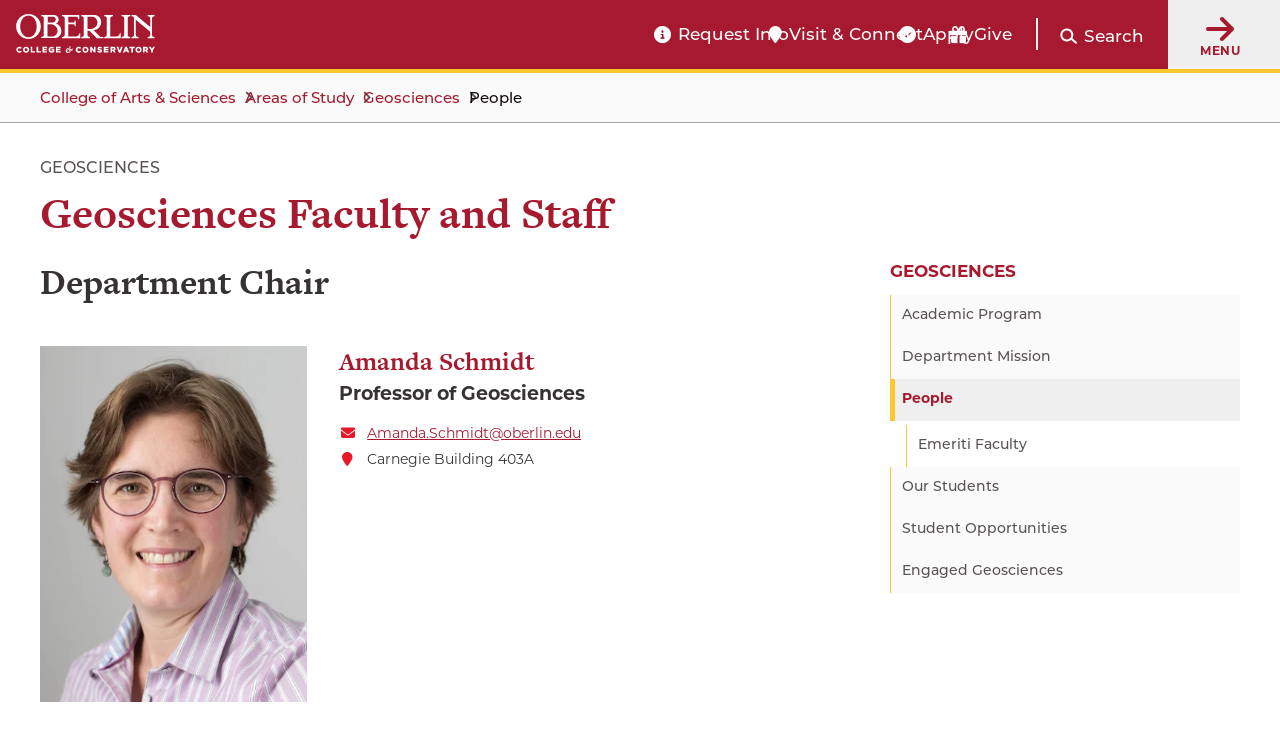

--- FILE ---
content_type: text/html; charset=UTF-8
request_url: https://www.oberlin.edu/arts-and-sciences/departments/geosciences/faculty-list
body_size: 14165
content:
<!DOCTYPE html>
<html lang="en" dir="ltr" prefix="og: https://ogp.me/ns#">
  <head>
    <!-- FAVICON -->
    <link rel="apple-touch-icon" sizes="180x180" href="/themes/custom/oberlin/apple-touch-icon.png">
    <link rel="icon" type="image/png" href="/themes/custom/oberlin/favicon-32x32.png" sizes="32x32">
    <link rel="icon" type="image/png" href="/themes/custom/oberlin/favicon-16x16.png" sizes="16x16">
    <link rel="manifest" href="/themes/custom/oberlin/manifest.json">
    <link rel="mask-icon" href="/themes/custom/oberlin/safari-pinned-tab.svg" color="#000000">
    <meta name="theme-color" content="#ffffff">

    <meta charset="utf-8" />
<link rel="canonical" href="https://www.oberlin.edu/arts-and-sciences/departments/geosciences/faculty-list" />
<meta property="og:url" content="https://www.oberlin.edu/arts-and-sciences/departments/geosciences/faculty-list" />
<meta property="og:title" content="Geosciences Faculty and Staff | Oberlin College and Conservatory" />
<meta property="og:image" content="https://www.oberlin.edusites/default/files/content/global/oberlin-campus-with-logo_1200x630.jpg" />
<meta property="article:published_time" content="2019-08-28T11:43:41-04:00" />
<meta property="article:modified_time" content="2022-05-06T14:55:31-04:00" />
<meta name="twitter:card" content="summary_large_image" />
<meta name="twitter:title" content="Geosciences Faculty and Staff | Oberlin College and Conservatory" />
<meta name="twitter:creator:id" content="225052010" />
<meta name="twitter:creator" content="@oberlincollege" />
<meta name="twitter:image" content="https://www.oberlin.edusites/default/files/content/global/oberlin-campus-with-logo_1200x630.jpg" />
<meta name="Generator" content="Drupal 11 (https://www.drupal.org)" />
<meta name="MobileOptimized" content="width" />
<meta name="HandheldFriendly" content="true" />
<meta name="viewport" content="width=device-width, initial-scale=1.0" />
<link rel="alternate" hreflang="und" href="https://www.oberlin.edu/arts-and-sciences/departments/geosciences/faculty-list" />
<link rel="icon" href="/themes/custom/oberlin/favicon.ico" type="image/vnd.microsoft.icon" />

    <title>Geosciences Faculty and Staff | Oberlin College and Conservatory</title>

    <link rel="stylesheet" href="https://use.typekit.net/pft3taa.css">
    <script src="https://kit.fontawesome.com/692278f1e7.js" crossorigin="anonymous"></script>
    <link rel="stylesheet" media="all" href="/sites/default/files/css/css_UyYFiQY4O2N8v632PIEJjWsEAEHGCEQpIeqUKMhDp28.css?delta=0&amp;language=en&amp;theme=oberlin&amp;include=eJxFjFkKxDAMxS7kxmfK8mgDXkKcTpnbtwyF-RHSj2oWWMuT6ytpHVBQ9QmursMNtiJ5wZRu26awk97iXbxkoXH48rj6AP81iT9Pim8sKJccoE_HFfxjUm-n4AZA0zFM" />
<link rel="stylesheet" media="all" href="/sites/default/files/css/css_0IIYbRhAKxvicKp-gpPVVpRz2IhVxtljejtXXN9Lm50.css?delta=1&amp;language=en&amp;theme=oberlin&amp;include=eJxFjFkKxDAMxS7kxmfK8mgDXkKcTpnbtwyF-RHSj2oWWMuT6ytpHVBQ9QmursMNtiJ5wZRu26awk97iXbxkoXH48rj6AP81iT9Pim8sKJccoE_HFfxjUm-n4AZA0zFM" />

    <script type="application/json" data-drupal-selector="drupal-settings-json">{"path":{"baseUrl":"\/","pathPrefix":"","currentPath":"node\/171991","currentPathIsAdmin":false,"isFront":false,"currentLanguage":"en"},"pluralDelimiter":"\u0003","suppressDeprecationErrors":true,"gtag":{"tagId":"","consentMode":false,"otherIds":[],"events":[],"additionalConfigInfo":[]},"ajaxPageState":{"libraries":"[base64]","theme":"oberlin","theme_token":null},"ajaxTrustedUrl":{"\/search\/google":true},"gtm":{"tagId":null,"settings":{"data_layer":"dataLayer","include_classes":false,"allowlist_classes":"","blocklist_classes":"","include_environment":false,"environment_id":"","environment_token":""},"tagIds":["GTM-P537WVQ"]},"admin_dialogs":{"paths":{"\/admin\/config\/system\/actions\/configure\/*":{"class":["use-ajax"],"data-dialog-type":"modal","data-dialog-options":"{\u0022width\u0022:\u0022550\u0022}"},"\/admin\/config\/search\/redirect\/add*":{"class":["use-ajax"],"data-dialog-type":"modal","data-dialog-options":"{\u0022width\u0022:\u0022650\u0022}"},"\/admin\/config\/user-interface\/admin-toolbar*":{"class":["use-ajax"],"data-dialog-type":"modal","data-dialog-options":"{\u0022width\u0022:\u0022550\u0022}"},"\/aggregator\/sources\/add*":{"class":["use-ajax"],"data-dialog-type":"modal","data-dialog-options":"{\u0022width\u0022:\u0022550\u0022}"},"\/aggregator\/sources\/*\/delete*":{"class":["use-ajax"],"data-dialog-type":"modal","data-dialog-options":"{\u0022width\u0022:\u0022550\u0022}"},"\/admin\/config\/services\/aggregator\/settings*":{"class":["use-ajax"],"data-dialog-type":"modal","data-dialog-options":"{\u0022width\u0022:\u0022550\u0022}"},"*\/admin\/config\/content\/paragraphs*":{"class":["use-ajax"],"data-dialog-type":"modal","data-dialog-options":"{\u0022width\u0022:\u0022550\u0022}"},"\/admin\/config\/services\/aggregator\/delete\/*":{"class":["use-ajax"],"data-dialog-type":"modal","data-dialog-options":"{\u0022width\u0022:\u0022550\u0022}"},"\/admin\/config\/system\/delete-orphans*":{"class":["use-ajax"],"data-dialog-type":"modal","data-dialog-options":"{\u0022width\u0022:\u0022550\u0022}"},"\/admin\/config\/development\/settings*":{"class":["use-ajax"],"data-dialog-type":"modal","data-dialog-options":"{\u0022width\u0022:\u0022550\u0022}"},"\/aggregator\/sources\/*\/configure*":{"class":["use-ajax"],"data-dialog-type":"modal","data-dialog-options":"{\u0022width\u0022:\u0022550\u0022}"},"\/comment\/*\/edit*":{"class":["use-ajax"],"data-dialog-type":"modal","data-dialog-options":"{\u0022width\u0022:\u0022550\u0022}"},"\/admin\/config\/search\/simplesitemap\/variants*":{"class":["use-ajax"],"data-dialog-type":"modal","data-dialog-options":"{\u0022width\u0022:\u0022550\u0022}"},"\/admin\/config\/search\/simplesitemap\/types\/*":{"class":["use-ajax"],"data-dialog-type":"modal","data-dialog-options":"{\u0022width\u0022:\u0022550\u0022}"},"\/admin\/config\/system\/file-resup-settings*":{"class":["use-ajax"],"data-dialog-type":"modal","data-dialog-options":"{\u0022width\u0022:\u0022550\u0022}"},"\/admin\/config\/media\/image_effects*":{"class":["use-ajax"],"data-dialog-type":"modal","data-dialog-options":"{\u0022width\u0022:\u0022550\u0022}"},"\/admin\/config\/media\/image-styles\/manage\/*\/effects\/*":{"class":["use-ajax"],"data-dialog-type":"modal","data-dialog-options":"{\u0022width\u0022:\u0022550\u0022}"},"\/admin\/config\/media\/media_file_delete\/settings*":{"class":["use-ajax"],"data-dialog-type":"modal","data-dialog-options":"{\u0022width\u0022:\u0022550\u0022}"},"\/admin\/config\/media\/media-library*":{"class":["use-ajax"],"data-dialog-type":"modal","data-dialog-options":"{\u0022width\u0022:\u0022550\u0022}"},"*\/admin\/config\/services\/rss-publishing*":{"class":["use-ajax"],"data-dialog-type":"modal","data-dialog-options":"{\u0022width\u0022:\u0022550\u0022}"},"*\/admin\/config\/development\/maintenance*":{"class":["use-ajax"],"data-dialog-type":"modal","data-dialog-options":"{\u0022width\u0022:\u0022550\u0022}"},"*\/admin\/modules\/install*":{"class":["use-ajax"],"data-dialog-type":"modal","data-dialog-options":"{\u0022width\u0022:\u0022550\u0022}"},"*\/admin\/theme\/install*":{"class":["use-ajax"],"data-dialog-type":"modal","data-dialog-options":"{\u0022width\u0022:\u0022550\u0022}"},"*\/admin\/config\/development\/logging*":{"class":["use-ajax"],"data-dialog-type":"modal","data-dialog-options":"{\u0022width\u0022:\u0022550\u0022}"},"*\/admin\/config\/regional\/settings*":{"class":["use-ajax"],"data-dialog-type":"modal","data-dialog-options":"{\u0022width\u0022:\u0022550\u0022}"},"*\/admin\/config\/media\/media-settings*":{"class":["use-ajax"],"data-dialog-type":"modal","data-dialog-options":"{\u0022width\u0022:\u0022550\u0022}"},"*\/admin\/config\/media\/image-toolkit*":{"class":["use-ajax"],"data-dialog-type":"modal","data-dialog-options":"{\u0022width\u0022:\u0022550\u0022}"},"\/admin\/config\/services\/rest\/resource\/*\/edit":{"class":["use-ajax"],"data-dialog-type":"modal","data-dialog-options":"{\u0022width\u0022:\u0022550\u0022}"},"\/admin\/config\/user-interface\/shortcut\/link\/*":{"class":["use-ajax"],"data-dialog-type":"modal","data-dialog-options":"{\u0022width\u0022:\u0022550\u0022}"}},"selectors":{"a.media-library-item__remove":{"class":["use-ajax"],"data-dialog-type":"modal","data-dialog-options":"{\u0022width\u0022:\u0022550\u0022}"},"#menu-overview li.edit a":{"class":["use-ajax"],"data-dialog-type":"modal","data-dialog-options":"{\u0022width\u0022:\u0022650\u0022}"},".node-revision-table .revert a":{"class":["use-ajax"],"data-dialog-type":"modal","data-dialog-options":"{\u0022width\u0022:\u0022550\u0022}"},".node-revision-table .delete a":{"class":["use-ajax"],"data-dialog-type":"modal","data-dialog-options":"{\u0022width\u0022:\u0022550\u0022}"}}},"photoswipe":{"options":{"showHideAnimationType":"zoom","showAnimationDuration":333,"hideAnimationDuration":333,"zoomAnimationDuration":333,"maxWidthToAnimate":4000,"easing":"cubic-bezier(.4,0,.22,1)","bgOpacity":0.8,"spacing":0.1,"initialZoomLevel":"fit","secondaryZoomLevel":"2","maxZoomLevel":"2.5","allowPanToNext":true,"loop":true,"wheelToZoom":false,"pinchToClose":true,"clickToCloseNonZoomable":true,"closeOnVerticalDrag":true,"trapFocus":true,"returnFocus":true,"escKey":true,"arrowKeys":true,"imageClickAction":"zoom-or-close","tapAction":"toggle-controls","doubleTapAction":"zoom","bgClickAction":"close","closeTitle":"Close","zoomTitle":"Zoom","arrowPrevTitle":"Previous","arrowNextTitle":"Next","indexIndicatorSep":" \/ ","errorMsg":"The image could not be loaded.","preload":[1,2],"preloaderDelay":2000,"mainClass":""}},"mercuryEditor":{"rolloverPaddingBlock":"10"},"views":{"ajax_path":"\/views\/ajax","ajaxViews":{"views_dom_id:27723fac80988435e31abcc134beee134ed3c9baf94b1c263ed07cc5b6237f41":{"view_name":"department_biography_listing","view_display_id":"dept_bio_listing_no_chair_block","view_args":"3361\/5781","view_path":"\/node\/171991","view_base_path":null,"view_dom_id":"27723fac80988435e31abcc134beee134ed3c9baf94b1c263ed07cc5b6237f41","pager_element":0},"views_dom_id:de6697f45a677429558e98526a01864c1c7dee1a1b71766849cacb5fc5bb97a3":{"view_name":"department_biography_listing","view_display_id":"dept_bio_listing_chair_block","view_args":"3361","view_path":"\/node\/171991","view_base_path":null,"view_dom_id":"de6697f45a677429558e98526a01864c1c7dee1a1b71766849cacb5fc5bb97a3","pager_element":0}}},"user":{"uid":0,"permissionsHash":"7559a25b0bf9bbe4370431cec0ce548c672aa3a5f0764f16cd564d15f4c4474e"}}</script>
<script src="/sites/default/files/js/js_Lm_bQe7t5Jyn4rAmuRbjQVaRlaEAtbOs2-AsEtn9Ja8.js?scope=header&amp;delta=0&amp;language=en&amp;theme=oberlin&amp;include=eJxdjv0OgzAIxF-oH49ksJKKoaUrqNvbz5hFt_1zuftBOGAqVIeJgCVrhO8UFBmTSXdJOsYkpUnFahpkxM5UvS9YV5dFMuNgkGM-5D8HWOD5C4v7XIjLY8X-GopMwHrRxl5Tp2Y36qhHu9KG3mBkvCc2Y8Frv81iojs1jLcNVMncRrhrPPX86Q31l2HQ"></script>
<script src="/modules/contrib/google_tag/js/gtag.js?t55txm"></script>
<script src="/modules/contrib/google_tag/js/gtm.js?t55txm"></script>


        <script src="https://p492.oberlin.edu/script.js"></script>
  </head>
  <body class="path-node page-node-type-page">
    <a id="top"></a>

    <nav class="skip-link" aria-label="Skip to main content and navigation">
      <a id="skip-to-main" href="#main-content" class="element-invisible element-focusable">Skip to main content</a>
      <a id="skip-to-nav" href="#globalMenuButton" class="element-invisible element-focusable">Skip to main navigation</a>
    </nav>

    <noscript><iframe src="https://www.googletagmanager.com/ns.html?id=GTM-P537WVQ"
                  height="0" width="0" style="display:none;visibility:hidden"></iframe></noscript>

      <div class="dialog-off-canvas-main-canvas" data-off-canvas-main-canvas>
    <div class='layout-container'>
      <div class='l-constrained'>
      



    </div>
    
  
        <header id="site-header" aria-label="Main menu and search" class="fixed active">
    
    <div class="site-header">
        <div class="site-header__logo">
            <a class="site-header__logo__link" href="/" aria-label="Oberlin College &amp; Conservatory: Home">
                <img id="headerLogo" src="/themes/custom/oberlin/images/oberlin-logo.svg" width="139" height="39" alt="Oberlin College &amp; Conservatory">
            </a>
        </div>

        <div class="site-header__functionality">
            <div id="headerBarCtaMenu" class="cta-menu">
            
  



                            
    <ul  id="block-oberlin-ctamenu-header" data-component-id="oberlin:menu" class="c-menu__list cta-menu-icons" data-depth="0">
              
                        
        
                        <li >
                      <a href="https://connect.oberlin.edu/register/prospect"  class="menu__link info-circle"  >
              Request Info
            </a>
          
                            </li>
              
                        
        
                        <li >
                      <a href="https://www.oberlin.edu/admissions-and-aid/visit-and-connect"  class="menu__link map-marker"  >
              Visit &amp; Connect
            </a>
          
                            </li>
              
                        
        
                        <li >
                      <a href="/"  class="menu__link apply-widget-link check-circle"  >
              Apply
            </a>
          
                            </li>
              
                        
        
                        <li >
                      <a href="https://advance.oberlin.edu/donate"  class="menu__link gift"  >
              Give
            </a>
          
                            </li>
          </ul>
  




            </div>

          <div class="header-main__search">
                        <a href="#" class="search-trigger js-modal" id="header-main-search-trigger" role="button"
               data-modal-content-id="modal-main-search"
               data-modal-prefix-class="narrow"
               data-modal-focus-id="js-modal-content input[type='text']">

              <span class="fa fa-search" aria-hidden="true"></span>
              <span class="search-trigger__label">Search</span>
            </a>

                        <div id="modal-main-search" style="display: none;">
              <div class="basic-box header-main__search__overlay">
                <h2 class="small-headline">Search Oberlin:</h2>
                <div class="search-block-form" data-drupal-selector="search-block-form" role="search">
  
    
      <form action="/search/google" method="get" id="search-block-form" accept-charset="UTF-8">
  


<div  class="js-form-item form-item js-form-type-search form-type__search js-form-item-keys form-item__keys form-no-label">
      <label for="edit-keys" class="form-item__label visually-hidden">Search</label>
  
  
  
  <input title="Enter the terms you wish to search for." data-drupal-selector="edit-keys" type="search" id="edit-keys" name="keys" value="" size="15" maxlength="128" class="form-search form-element form-element--type-search form-element--api-search" />


  
  
  
  </div>
<div data-drupal-selector="edit-actions" class="form-actions js-form-wrapper form-wrapper" id="edit-actions"><input data-drupal-selector="edit-submit" type="submit" id="edit-submit" value="Search" class="button js-form-submit form-submit" />
</div>

</form>

  </div>

              </div>
            </div>
          </div>

          <button id="globalMenuButton" class="global-menu-button" aria-haspopup="true">
                <span class="fas fa-arrow-right"></span>
                <div class="global-menu-button__text">
                    Menu
                </div>
            </button>
            <div id="globalMenuPanel" class="global-menu-panel">
                <div class="block-menu-block main-menu">
                    <h2 class="h4">Main Menu</h2>
                    

<nav id="main-navigation"  id="block-oberlin-main-menu" class="c-menu" role='navigation'  aria-label="Main navigation" >

  <div class="visually-hidden">
    Press Enter to activate a submenu, down arrow to access the items and Escape to close the submenu.
  </div>

    



                            
    <ul  id="block-oberlin-main-menu" class="c-menu c-menu__list menu" data-component-id="oberlin:menu" data-depth="0">
              
                        
                          
                        <li  class="expanded">
                      <a href="/arts-and-sciences"  class="menu__link"  >
              College of Arts &amp; Sciences
            </a>
          
                                                
    <ul  id="block-oberlin-main-menu" class="c-menu c-menu__list menu" data-component-id="oberlin:menu" data-depth="1">
              
                        
        
                        <li >
                      <a href="/arts-and-sciences/college-at-a-glance"  class="menu__link"  >
              College at a Glance
            </a>
          
                            </li>
              
                        
        
                        <li >
                      <a href="/arts-and-sciences/areas-of-study"  class="menu__link"  >
              Areas of Study: College
            </a>
          
                            </li>
              
                        
        
                        <li >
                      <a href="/arts-and-sciences/faculty-and-staff"  class="menu__link"  >
              College Faculty and Staff
            </a>
          
                            </li>
              
                        
        
                        <li >
                      <a href="/arts-and-sciences/sciences-at-oberlin"  class="menu__link"  >
              Sciences at Oberlin
            </a>
          
                            </li>
              
                        
        
                        <li >
                      <a href="/arts-and-sciences/languages-at-oberlin"  class="menu__link"  >
              Languages at Oberlin
            </a>
          
                            </li>
              
                        
        
                        <li >
                      <a href="/arts-and-sciences/practicing-arts"  class="menu__link"  >
              Practicing Arts at Oberlin
            </a>
          
                            </li>
              
                        
        
                        <li >
                      <a href="/arts-and-sciences/music-opportunities"  class="menu__link"  >
              Music Opportunities for A&amp;S Students
            </a>
          
                            </li>
              
                        
        
                        <li >
                      <a href="/arts-and-sciences/resources-and-support"  class="menu__link"  >
              Resources and Support for College Students
            </a>
          
                            </li>
              
                        
        
                        <li >
                      <a href="/arts-and-sciences/ba-bfa"  class="menu__link"  >
              BA+BFA in Integrated Arts
            </a>
          
                            </li>
              
                        
        
                        <li >
                      <a href="/arts-and-sciences/bachelor-of-science"  class="menu__link"  >
              Bachelor of Science (BS) at Oberlin
            </a>
          
                            </li>
              
                        
        
                        <li >
                      <a href="/center-engaged-liberal-arts"  class="menu__link"  >
              Center for Engaged Liberal Arts
            </a>
          
                            </li>
              
                        
        
                        <li >
                      <a href="/arts-and-sciences/life-after-oberlin-college"  class="menu__link"  >
              Life After Oberlin College
            </a>
          
                            </li>
          </ul>
  
                  </li>
              
                        
                          
                        <li  class="expanded">
                      <a href="/conservatory"  class="menu__link"  >
              Conservatory of Music
            </a>
          
                                                
    <ul  id="block-oberlin-main-menu" class="c-menu c-menu__list menu" data-component-id="oberlin:menu" data-depth="1">
              
                        
        
                        <li >
                      <a href="/conservatory/conservatory-at-a-glance"  class="menu__link"  >
              Conservatory at a Glance
            </a>
          
                            </li>
              
                        
        
                        <li >
                      <a href="/conservatory/areas-of-study"  class="menu__link"  >
              Conservatory Areas of Study
            </a>
          
                            </li>
              
                        
        
                        <li >
                      <a href="/conservatory/faculty-and-staff"  class="menu__link"  >
              Conservatory Faculty and Staff
            </a>
          
                            </li>
              
                        
        
                        <li >
                      <a href="/conservatory/divisions"  class="menu__link"  >
              Divisions
            </a>
          
                            </li>
              
                        
        
                        <li >
                      <a href="/conservatory/conservatory-complex"  class="menu__link"  >
              Conservatory Complex
            </a>
          
                            </li>
              
                        
        
                        <li >
                      <a href="/conservatory/on-stage"  class="menu__link"  >
              On Stage
            </a>
          
                            </li>
              
                        
        
                        <li >
                      <a href="/conservatory/resources-and-support"  class="menu__link"  >
              Conservatory Resources and Support
            </a>
          
                            </li>
              
                        
        
                        <li >
                      <a href="/conservatory/life-after-oberlin-conservatory"  class="menu__link"  >
              Life After Oberlin Conservatory
            </a>
          
                            </li>
          </ul>
  
                  </li>
              
                        
                          
                        <li  class="expanded">
                      <a href="/admissions-and-aid"  class="menu__link"  >
              Admissions &amp; Aid
            </a>
          
                                                
    <ul  id="block-oberlin-main-menu" class="c-menu c-menu__list menu" data-component-id="oberlin:menu" data-depth="1">
              
                        
        
                        <li >
                      <a href="/admissions-and-aid/arts-and-sciences"  class="menu__link"  >
              Arts and Sciences Admissions
            </a>
          
                            </li>
              
                        
        
                        <li >
                      <a href="/admissions-and-aid/conservatory"  class="menu__link"  >
              Conservatory of Music Admissions
            </a>
          
                            </li>
              
                        
        
                        <li >
                      <a href="/double-degree-program-oberlin"  class="menu__link"  >
              Double Degree Program
            </a>
          
                            </li>
              
                        
        
                        <li >
                      <a href="/admissions-and-aid/financial-aid"  class="menu__link"  >
              Financial Aid Overview
            </a>
          
                            </li>
              
                        
        
                        <li >
                      <a href="/admissions-and-aid/tuition-and-fees"  class="menu__link"  >
              Tuition &amp; Fees
            </a>
          
                            </li>
              
                        
        
                        <li >
                      <a href="/admissions-and-aid/visit-and-connect"  class="menu__link"  >
              Visit &amp; Connect
            </a>
          
                            </li>
              
                        
        
                        <li >
                      <a href="/admissions-and-aid/class-profile"  class="menu__link"  >
              Class Profile
            </a>
          
                            </li>
              
                        
        
                        <li >
                      <a href="https://connect.oberlin.edu/register/prospect"  class="menu__link"  >
              Request Information
            </a>
          
                            </li>
              
                        
        
                        <li >
                      <a href="/admissions-and-aid/international-students"  class="menu__link"  >
              For International Students
            </a>
          
                            </li>
              
                        
        
                        <li >
                      <a href="/admissions-and-aid/for-accepted-students"  class="menu__link"  >
              Accepted Students
            </a>
          
                            </li>
              
                        
        
                        <li >
                      <a href="/blogs"  class="menu__link"  >
              Oberlin Blogs
            </a>
          
                            </li>
          </ul>
  
                  </li>
              
                        
                          
                        <li  class="expanded">
                      <a href="/life-at-oberlin"  class="menu__link"  >
              Life at Oberlin
            </a>
          
                                                
    <ul  id="block-oberlin-main-menu" class="c-menu c-menu__list menu" data-component-id="oberlin:menu" data-depth="1">
              
                        
        
                        <li >
                      <a href="/life-at-oberlin/living-on-campus"  class="menu__link"  >
              Living on Campus
            </a>
          
                            </li>
              
                        
        
                        <li >
                      <a href="/life-at-oberlin/division-student-affairs"  class="menu__link"  >
              Division of Student Affairs
            </a>
          
                            </li>
              
                        
        
                        <li >
                      <a href="/life-at-oberlin/museum-and-the-arts"  class="menu__link"  >
              Museum and the Arts
            </a>
          
                            </li>
              
                        
        
                        <li >
                      <a href="/life-at-oberlin/athletics"  class="menu__link"  >
              Athletics
            </a>
          
                            </li>
              
                        
        
                        <li >
                      <a href="/life-at-oberlin/clubs-organizations"  class="menu__link"  >
              Clubs &amp; Organizations
            </a>
          
                            </li>
              
                        
        
                        <li >
                      <a href="/life-at-oberlin/our-traditions"  class="menu__link"  >
              Our Traditions
            </a>
          
                            </li>
              
                        
        
                        <li >
                      <a href="/life-at-oberlin/jewish-life"  class="menu__link"  >
              Jewish Life at Oberlin
            </a>
          
                            </li>
              
                        
        
                        <li >
                      <a href="/life-at-oberlin/in-and-around-oberlin"  class="menu__link"  >
              In and Around Oberlin
            </a>
          
                            </li>
          </ul>
  
                  </li>
              
                        
                          
                        <li  class="expanded">
                      <a href="/about-oberlin"  class="menu__link"  >
              About Oberlin
            </a>
          
                                                
    <ul  id="block-oberlin-main-menu" class="c-menu c-menu__list menu" data-component-id="oberlin:menu" data-depth="1">
              
                        
        
                        <li >
                      <a href="/about-oberlin/oberlin-history"  class="menu__link"  >
              Oberlin History
            </a>
          
                            </li>
              
                        
        
                        <li >
                      <a href="/about-oberlin/mission-and-values"  class="menu__link"  >
              Mission and Values
            </a>
          
                            </li>
              
                        
        
                        <li >
                      <a href="/about-oberlin/leadership-and-administration"  class="menu__link"  >
              Leadership &amp; Administration
            </a>
          
                            </li>
              
                        
        
                        <li >
                      <a href="/about-oberlin/how-oberlin-measures-excellence"  class="menu__link"  >
              How Oberlin Measures Excellence
            </a>
          
                            </li>
              
                        
        
                        <li >
                      <a href="/about-oberlin/libraries-and-collections"  class="menu__link"  >
              Libraries &amp; Collections
            </a>
          
                            </li>
              
                        
        
                        <li >
                      <a href="/about-oberlin/carbon-neutral-2025"  class="menu__link"  >
              Carbon Neutral 2025
            </a>
          
                            </li>
              
                        
        
                        <li >
                      <a href="/about-oberlin/visiting-oberlin"  class="menu__link"  >
              Visiting Oberlin
            </a>
          
                            </li>
          </ul>
  
                  </li>
              
                        
                          
                        <li  class="expanded">
                      <a href="/news-and-events"  class="menu__link"  >
              News &amp; Events
            </a>
          
                                                
    <ul  id="block-oberlin-main-menu" class="c-menu c-menu__list menu" data-component-id="oberlin:menu" data-depth="1">
              
                        
        
                        <li >
                      <a href="/news"  class="menu__link"  >
              News
            </a>
          
                            </li>
              
                        
        
                        <li >
                      <a href="/events"  class="menu__link"  >
              Events
            </a>
          
                            </li>
              
                        
        
                        <li >
                      <a href="/news-and-events/special-events"  class="menu__link"  >
              Special Events
            </a>
          
                            </li>
              
                        
        
                        <li >
                      <a href="/news-and-events/faculty-and-staff-notes"  class="menu__link"  >
              Faculty and Staff Notes
            </a>
          
                            </li>
              
                        
        
                        <li >
                      <a href="/oberlin-research-review"  class="menu__link"  >
              Oberlin Research Review
            </a>
          
                            </li>
              
                        
        
                        <li >
                      <a href="/news-and-events/running-to-the-noise-podcast"  class="menu__link"  >
              Running to the Noise Podcast
            </a>
          
                            </li>
          </ul>
  
                  </li>
              
                        
                          
                        <li  class="expanded">
                      <a href="/campus-resources"  class="menu__link"  >
              Campus Resources
            </a>
          
                                                
    <ul  id="block-oberlin-main-menu" class="c-menu c-menu__list menu" data-component-id="oberlin:menu" data-depth="1">
              
                        
        
                        <li >
                      <a href="/offices"  class="menu__link"  >
              Offices
            </a>
          
                            </li>
              
                        
        
                        <li >
                      <a href="/facilities"  class="menu__link"  >
              Locations &amp; Facilities
            </a>
          
                            </li>
              
                        
        
                        <li >
                      <a href="/campus-resources/bulletins"  class="menu__link"  >
              Campus Bulletins
            </a>
          
                            </li>
              
                        
        
                        <li >
                      <a href="/campus-resources/support"  class="menu__link"  >
              Campus Support Resources
            </a>
          
                            </li>
              
                        
        
                        <li >
                      <a href="/campus-resources/transportation-students"  class="menu__link"  >
              Transportation for Students
            </a>
          
                            </li>
              
                        
        
                        <li >
                      <a href="/bookstore"  class="menu__link"  >
              Bookstore
            </a>
          
                            </li>
              
                        
        
                        <li >
                      <a href="/campus-resources/contact-us"  class="menu__link"  >
              Contact Oberlin
            </a>
          
                            </li>
          </ul>
  
                  </li>
          </ul>
  



</nav>

                </div>

                <div class="block-menu-block audience-menu">
                    <h2 class="h4">Resources For:</h2>
                    
  


                            
    <ul  id="block-oberlin-audiencemenu-header" data-component-id="oberlin:menu" class="c-menu__list menu" data-depth="0">
              
                        
        
                        <li >
                      <a href="/current-students"  class="menu__link"  >
              Current Students
            </a>
          
                            </li>
              
                        
        
                        <li >
                      <a href="/alumni"  class="menu__link"  >
              Alumni
            </a>
          
                            </li>
              
                        
        
                        <li >
                      <a href="/faculty-and-staff"  class="menu__link"  >
              Faculty &amp; Staff
            </a>
          
                            </li>
              
                        
        
                        <li >
                      <a href="/parents"  class="menu__link"  >
              Parents
            </a>
          
                            </li>
              
                        
        
                        <li >
                      <a href="/community-resources"  class="menu__link"  >
              Local Community
            </a>
          
                            </li>
              
                        
        
                        <li >
                      <a href="https://jobs.oberlin.edu"  class="menu__link"  >
              Job Seekers
            </a>
          
                            </li>
          </ul>
  




                </div>
            </div>
        </div>
    </div>
    <template id="globalUnderlayTemplate">
        <div data-name="" id="globalUnderlay"></div>
    </template>
    <template id="headerBumperTemplate">
        <div style="height: var(--headerBumperHeight);" aria-hidden="true" id="headerBumper" class="hide-for-print"></div>
    </template>



          


	<div  class="region region__name--breadcrumb">
					<div id="block-oberlin-breadcrumbs">
  
    
      <nav role='navigation' aria-label='Breadcrumb'  data-component-id="oberlin:breadcrumbs" class="c-breadcrumb breadcrumbs">
      <ol class='breadcrumb-bar'>
                                    <li class='c-breadcrumb__item'><a href="/arts-and-sciences">College of Arts &amp; Sciences</a></li>
                                                      <li class='c-breadcrumb__item'><a href="/arts-and-sciences/departments">Areas of Study</a></li>
                                                      <li class='c-breadcrumb__item'><a href="/arts-and-sciences/departments/geosciences">Geosciences</a></li>
                                                      <li class='c-breadcrumb__item'>
              <span>People</span>
            </li>
                            </ol>
  </nav>


  </div>

			</div>

          </header>
  
  
  <a id='main-content' tabindex='-1'></a>

      


	<div  class="region region__name--highlighted">
					<div data-drupal-messages-fallback class="hidden"></div>

			</div>

  
      



  
      <main>

              <div class='l-constrained'>
          
        </div>
            
              <div class='vertical-spacing--basic page-content-wrapper--basic'>
          <div id="block-system-main" class="block block-system">
            <div class="content">
                          


	<div  class="region region__name--content">
					<div id="block-oberlin-content">
  
    
      
<div class="vertical-spacing--less ">
    
        <div class="max-width-layout">
      <div class="body-left-layout__content">
        <header class="story-header">
                      <p class="header-tag">Geosciences</p>
                    <h1 id="page-title"><span>Geosciences Faculty and Staff</span>
</h1>
        </header>
      </div>
    </div>
  
    <div class="body-with-sidebar-layout">
    <div class="body-with-sidebar-layout__content">
      <a id="main-content" class="show-for-sr"></a>

      <article id="node-171991" class="vertical-spacing--basic" aria-labelledby="page-title" >
                  
                  
        
                                                                                        
                        
                


	<div  class="region region__name--content-secondary">
					<div class="views-element-container vertical-spacing--basic view view-biography-listing" id="block-oberlin-views-block-department-biography-listing-chair-block">
  
      <h2>Department Chair</h2>
    
      <div><div class="js-view-dom-id-de6697f45a677429558e98526a01864c1c7dee1a1b71766849cacb5fc5bb97a3 biography-grid--chair-only">
  
  
  

  
  
  

  <article class="biography-grid-item" aria-labelledby="biography-ll-5781">
  <header class="biography-grid-item__header">
    <h2 id="biography-ll-5781" class="h3 biography-grid-item__name">
      <a href="/amanda-schmidt"><span>Amanda Schmidt</span>
</a>
    </h2>
    <p class="biography-grid-item__title">Professor of Geosciences</p>
  </header>

  <div class="biography-grid-item__content">
    <div class="biography-grid-item__contact-info">
      <div class="icon-text icon-text--smaller">
        <span class="icon-text__icon fas fa-fw fa-envelope"></span><a href="mailto:Amanda.Schmidt@oberlin.edu">Amanda.Schmidt@oberlin.edu</a>
      </div>

                    <div class="icon-text icon-text--smaller">
          <span class="icon-text__icon fas fa-fw fa-map-marker"></span>Carnegie Building 403A
        </div>
      
                </div>
  </div>

  <div class="biography-grid-item__image">
                <img loading="lazy" src="/sites/default/files/content/biography/image/isbqagh4rio2q2zkv8mh_amanda_schmidt.jpg" width="360" height="480" alt="Amanda Schmidt." />


      </div>
</article>

    

  
  

  
  
</div>
</div>

  </div>


			</div>

      </article>
    </div>

    <aside class="body-with-sidebar-layout__sidebar">
      
      
      
      <div>
<div class="extra-field extra-field--department-group-navigation extra-field--type-block">
  
  
  <div class="extra-field--content">
    <nav class="subsite-menu" aria-label="Section menu" attributes>
  

      <h2 class="small-headline" >
      <a href="/arts-and-sciences/departments/geosciences" hreflang="und">Geosciences</a>
    </h2>
  
  

      
    
    <ul class="subsite-menu__links"  class="menu menu--ogmenu-182" data-depth="0">
                      
        

        
        
        
          <li  class="menu__item menu__item--collapsed">
                          <a href="/arts-and-sciences/departments/geosciences/curriculum" class="menu__item menu__item--collapsed menu__link"  >
                Academic Program
              </a>
            
            
          </li>
                              
        

        
        
        
          <li  class="menu__item">
                          <a href="/arts-and-sciences/departments/geosciences/department-mission" class="menu__item menu__link"  >
                Department Mission
              </a>
            
            
          </li>
                              
                          

        
                          
        
          <li  class="menu__item menu__item--expanded menu__item--active-trail expanded">
                          <a href="/arts-and-sciences/departments/geosciences/faculty-list" class="menu__item menu__item--expanded menu__item--active-trail expanded menu__link active"  aria-current="page">
                People
              </a>
            
                              
    <ul class="subsite-menu__links"  class="menu menu--ogmenu-182" data-depth="1">
                      
        

        
        
        
          <li  class="menu__item">
                          <a href="/arts-and-sciences/departments/geosciences/emeriti" class="menu__item menu__link"  >
                Emeriti Faculty
              </a>
            
            
          </li>
                  </ul>
  
            
          </li>
                              
        

        
        
        
          <li  class="menu__item">
                          <a href="/arts-and-sciences/departments/geosciences/majors-minors" class="menu__item menu__link"  >
                Our Students
              </a>
            
            
          </li>
                              
        

        
        
        
          <li  class="menu__item menu__item--collapsed">
                          <a href="/arts-and-sciences/departments/geosciences/student-opportunities" class="menu__item menu__item--collapsed menu__link"  >
                Student Opportunities
              </a>
            
            
          </li>
                              
        

        
        
        
          <li  class="menu__item">
                          <a href="/arts-and-sciences/departments/geosciences/engaged-geosciences" class="menu__item menu__link"  >
                Engaged Geosciences
              </a>
            
            
          </li>
                  </ul>
  


  </nav>


  </div>
</div>
</div>

    </aside>
  </div>
</div>

  </div>

			</div>

            </div>
          </div>
                      


	<div  class="region region__name--listing-content">
					<div class="views-element-container max-width-layout vertical-spacing--basic" id="block-oberlin-views-block-department-biography-listing-no-chair">
  
      <h2>Faculty and Staff</h2>
    
      <div><div class="js-view-dom-id-27723fac80988435e31abcc134beee134ed3c9baf94b1c263ed07cc5b6237f41 vertical-spacing--basic">
  
  
  

  
  
  

  <div class="biography-grid">
      <article class="biography-grid-item" aria-labelledby="biography-ll-122256">
  <header class="biography-grid-item__header">
    <h2 id="biography-ll-122256" class="h3 biography-grid-item__name">
      <a href="/rachel-eveleth"><span>Rachel Eveleth</span>
</a>
    </h2>
    <p class="biography-grid-item__title">Associate Professor of Geosciences</p>
  </header>

  <div class="biography-grid-item__content">
    <div class="biography-grid-item__contact-info">
      <div class="icon-text icon-text--smaller">
        <span class="icon-text__icon fas fa-fw fa-envelope"></span><a href="mailto:Rachel.Eveleth@oberlin.edu">Rachel.Eveleth@oberlin.edu</a>
      </div>

                    <div class="icon-text icon-text--smaller">
          <span class="icon-text__icon fas fa-fw fa-map-marker"></span>Carnegie Building 404
        </div>
      
                </div>
  </div>

  <div class="biography-grid-item__image">
                <img loading="lazy" src="/sites/default/files/content/biography/image/rachel_eveleth-trosenjones.jpg" width="360" height="480" alt="Photo of Rachel Eveleth" />


      </div>
</article>
<article class="biography-grid-item" aria-labelledby="biography-ll-415401">
  <header class="biography-grid-item__header">
    <h2 id="biography-ll-415401" class="h3 biography-grid-item__name">
      <a href="/megan-flansburg"><span>Megan Flansburg</span>
</a>
    </h2>
    <p class="biography-grid-item__title">Assistant Professor of Geosciences</p>
  </header>

  <div class="biography-grid-item__content">
    <div class="biography-grid-item__contact-info">
      <div class="icon-text icon-text--smaller">
        <span class="icon-text__icon fas fa-fw fa-envelope"></span><a href="mailto:mflansbu@oberlin.edu">mflansbu@oberlin.edu</a>
      </div>

                    <div class="icon-text icon-text--smaller">
          <span class="icon-text__icon fas fa-fw fa-map-marker"></span>Carnegie Building 408
        </div>
      
                </div>
  </div>

  <div class="biography-grid-item__image">
                <img loading="lazy" src="/sites/default/files/content/biography/image/meganelysiaflansburg-006_2.jpg" width="260" height="347" alt="Photo of Megan Flansburg" />


      </div>
</article>
<article class="biography-grid-item" aria-labelledby="biography-ll-186501">
  <header class="biography-grid-item__header">
    <h2 id="biography-ll-186501" class="h3 biography-grid-item__name">
      <a href="/clara-margaret-flood"><span>Clara Margaret Flood ’18</span>
</a>
    </h2>
    <p class="biography-grid-item__title">Instructor and Lab Manager</p>
  </header>

  <div class="biography-grid-item__content">
    <div class="biography-grid-item__contact-info">
      <div class="icon-text icon-text--smaller">
        <span class="icon-text__icon fas fa-fw fa-envelope"></span><a href="mailto:Clara.Flood@oberlin.edu">Clara.Flood@oberlin.edu</a>
      </div>

                    <div class="icon-text icon-text--smaller">
          <span class="icon-text__icon fas fa-fw fa-map-marker"></span>Carnegie Building 406
        </div>
      
                </div>
  </div>

  <div class="biography-grid-item__image">
                <img loading="lazy" src="/sites/default/files/content/biography/image/clara_flood-trosenjones.jpg" width="360" height="480" alt="Clara Margaret Flood" />


      </div>
</article>
<article class="biography-grid-item" aria-labelledby="biography-ll-484452">
  <header class="biography-grid-item__header">
    <h2 id="biography-ll-484452" class="h3 biography-grid-item__name">
      <a href="/amelia-nagle"><span>Amelia Nagle</span>
</a>
    </h2>
    <p class="biography-grid-item__title">Administrative Assistant</p>
  </header>

  <div class="biography-grid-item__content">
    <div class="biography-grid-item__contact-info">
      <div class="icon-text icon-text--smaller">
        <span class="icon-text__icon fas fa-fw fa-envelope"></span><a href="mailto:anagle@oberlin.edu">anagle@oberlin.edu</a>
      </div>

                    <div class="icon-text icon-text--smaller">
          <span class="icon-text__icon fas fa-fw fa-map-marker"></span>Carnegie Building 403
        </div>
      
                </div>
  </div>

  <div class="biography-grid-item__image">
                <img loading="lazy" src="/sites/default/files/content/biography/headshots-24-25/rs200274_amelianagle-010.jpg" width="360" height="480" alt="Amelia Nagle" />


      </div>
</article>
<article class="biography-grid-item" aria-labelledby="biography-ll-5776">
  <header class="biography-grid-item__header">
    <h2 id="biography-ll-5776" class="h3 biography-grid-item__name">
      <a href="/zeb-page"><span>F. Zeb Page</span>
</a>
    </h2>
    <p class="biography-grid-item__title">Professor of Geosciences</p>
  </header>

  <div class="biography-grid-item__content">
    <div class="biography-grid-item__contact-info">
      <div class="icon-text icon-text--smaller">
        <span class="icon-text__icon fas fa-fw fa-envelope"></span><a href="mailto:Zeb.Page@oberlin.edu">Zeb.Page@oberlin.edu</a>
      </div>

                    <div class="icon-text icon-text--smaller">
          <span class="icon-text__icon fas fa-fw fa-map-marker"></span>Carnegie Building 405
        </div>
      
                </div>
  </div>

  <div class="biography-grid-item__image">
                <img loading="lazy" src="/sites/default/files/content/biography/image/zeb-page_j-manna.jpg" width="260" height="347" alt="Zeb Page" />


      </div>
</article>
<article class="biography-grid-item" aria-labelledby="biography-ll-476696">
  <header class="biography-grid-item__header">
    <h2 id="biography-ll-476696" class="h3 biography-grid-item__name">
      <a href="/maximiliano-paz"><span>Maximiliano Paz</span>
</a>
    </h2>
    <p class="biography-grid-item__title">Assistant Professor of Geosciences</p>
  </header>

  <div class="biography-grid-item__content">
    <div class="biography-grid-item__contact-info">
      <div class="icon-text icon-text--smaller">
        <span class="icon-text__icon fas fa-fw fa-envelope"></span><a href="mailto:mpaz@oberlin.edu">mpaz@oberlin.edu</a>
      </div>

                    <div class="icon-text icon-text--smaller">
          <span class="icon-text__icon fas fa-fw fa-map-marker"></span>Carnegie Building 407
        </div>
      
                </div>
  </div>

  <div class="biography-grid-item__image">
                <img loading="lazy" src="/sites/default/files/content/biography/headshots-24-25/maximilianpaz-017.jpg" width="360" height="480" alt="Maximiliano Paz" />


      </div>
</article>
<article class="biography-grid-item" aria-labelledby="biography-ll-747372">
  <header class="biography-grid-item__header">
    <h2 id="biography-ll-747372" class="h3 biography-grid-item__name">
      <a href="/cassandre-stirpe"><span>Cassandre Stirpe</span>
</a>
    </h2>
    <p class="biography-grid-item__title">Visiting Assistant Professor of Geosciences</p>
  </header>

  <div class="biography-grid-item__content">
    <div class="biography-grid-item__contact-info">
      <div class="icon-text icon-text--smaller">
        <span class="icon-text__icon fas fa-fw fa-envelope"></span><a href="mailto:cstirpe@oberlin.edu">cstirpe@oberlin.edu</a>
      </div>

                    <div class="icon-text icon-text--smaller">
          <span class="icon-text__icon fas fa-fw fa-map-marker"></span>Carnegie Building 404
        </div>
      
                </div>
  </div>

  <div class="biography-grid-item__image">
              <div class="no-photo-available-box no-photo-available-box--260x347">
        <div class="no-photo-available-box__text">
          No Photo Available
        </div>
      </div>
      </div>
</article>
<article class="biography-grid-item" aria-labelledby="biography-ll-411716">
  <header class="biography-grid-item__header">
    <h2 id="biography-ll-411716" class="h3 biography-grid-item__name">
      <a href="/sharon-vogel"><span>Sharon Vogel</span>
</a>
    </h2>
    <p class="biography-grid-item__title">Laboratory Technician III</p>
  </header>

  <div class="biography-grid-item__content">
    <div class="biography-grid-item__contact-info">
      <div class="icon-text icon-text--smaller">
        <span class="icon-text__icon fas fa-fw fa-envelope"></span><a href="mailto:svogel@oberlin.edu">svogel@oberlin.edu</a>
      </div>

                    <div class="icon-text icon-text--smaller">
          <span class="icon-text__icon fas fa-fw fa-map-marker"></span>Carnegie Building 214
        </div>
      
                </div>
  </div>

  <div class="biography-grid-item__image">
                <img loading="lazy" src="/sites/default/files/content/biography/image/sharonvogel-trj_0.jpg" width="260" height="347" alt="Photo of Sharon Vogel" />


      </div>
</article>

    </div>
    

  
  

      <footer>
      <div class="dept-bio-footer-links">
      <p class="dept-bio-footer-links__school">
      <a href="/arts-and-sciences/faculty-and-staff" class="view-more">See all College of Arts and Sciences faculty and staff</a>
    </p>
  
      <p class="dept-bio-footer-links__home">
      <a href="/arts-and-sciences/departments/geosciences" class="view-more">Geosciences home</a>
    </p>
  
</div>

    </footer>
  
  
</div>
</div>

  </div>

			</div>

                  </div>
            
    </main>
    
      <div class="site-footer">
    <div class="site-footer__top">
        <div class="site-footer__wrapper site-footer__wrapper--top">
            
<div id="block-oberlin-mainnavigation" class="site-footer__main-menu">
  
    
      <nav id="footerMainMenu" aria-label="Footer Main Menu">
    
                  
    <ul  id="block-oberlin-mainnavigation" class="site-footer__main-menu c-menu__list" data-component-id="oberlin:menu" data-depth="0">
              
                        
        
                        <li >
                      <a href="/arts-and-sciences"  class="menu__link"  >
              College of Arts &amp; Sciences
            </a>
          
                            </li>
              
                        
        
                        <li >
                      <a href="/conservatory"  class="menu__link"  >
              Conservatory of Music
            </a>
          
                            </li>
              
                        
        
                        <li >
                      <a href="/admissions-and-aid"  class="menu__link"  >
              Admissions &amp; Aid
            </a>
          
                            </li>
              
                        
        
                        <li >
                      <a href="/life-at-oberlin"  class="menu__link"  >
              Life at Oberlin
            </a>
          
                            </li>
              
                        
        
                        <li >
                      <a href="/about-oberlin"  class="menu__link"  >
              About Oberlin
            </a>
          
                            </li>
              
                        
        
                        <li >
                      <a href="/news-and-events"  class="menu__link"  >
              News &amp; Events
            </a>
          
                            </li>
              
                        
        
                        <li >
                      <a href="/campus-resources"  class="menu__link"  >
              Campus Resources
            </a>
          
                            </li>
          </ul>
  


    </nav>
  </div>

            <div class="site-footer__cta">
                <nav id="footerCtaMenu" aria-label="Footer Call to Action Links" class="cta-menu">
                    


                            
    <ul  id="block-oberlin-ctamenu" data-component-id="oberlin:menu" class="c-menu__list cta-menu-icons" data-depth="0">
              
                        
        
                        <li  class="custom-menu-link">
          
            <span class="custom-menu-item">
                            <a href="https://connect.oberlin.edu/register/prospect"  class="custom-menu-link menu__link info-circle" >
                Request Info
              </a>
            </span>
          
                            </li>
              
                        
        
                        <li  class="custom-menu-link">
          
            <span class="custom-menu-item">
                            <a href="https://www.oberlin.edu/admissions-and-aid/visit-and-connect"  class="custom-menu-link menu__link map-marker" >
                Visit &amp; Connect
              </a>
            </span>
          
                            </li>
              
                        
        
                        <li  class="custom-menu-link">
          
            <span class="custom-menu-item">
                            <a href="/"  class="custom-menu-link menu__link apply-widget-link check-circle" >
                Apply
              </a>
            </span>
          
                            </li>
              
                        
        
                        <li  class="custom-menu-link">
          
            <span class="custom-menu-item">
                            <a href="https://advance.oberlin.edu/donate"  class="custom-menu-link menu__link gift" >
                Give
              </a>
            </span>
          
                            </li>
          </ul>
  



                </nav>
            </div>

            <div class="site-footer__admissions">
                <div class="site-footer__admissions__item">
                  <div class="text-content field field--name-body field--type-text-with-summary field--label-hidden field__item"><p><a class="go" href="https://www.oberlin.edu/admissions-and-aid/arts-and-sciences">College of Arts and Sciences Admissions</a><br>(800) 622-6243 or (440) 775-8411<br>38 E. College St., Oberlin, OH 44074</p></div>
                </div>
                <div class="site-footer__admissions__item">
                  <div class="text-content field field--name-body field--type-text-with-summary field--label-hidden field__item"><p><a class="go" href="https://www.oberlin.edu/admissions-and-aid/conservatory">Conservatory of Music Admissions</a><br>(440) 775-8413<br>39 W. College St., Oberlin, OH 44074</p></div>
                </div>
            </div>

        </div>
    </div>

    <div class="site-footer__bottom">
        <div class="site-footer__wrapper site-footer__wrapper--bottom">
            <div class="site-footer__logo">
                <a class="site-footer__logo__link" href="/" aria-label="Oberlin College &amp; Conservatory: Home">
                    <img id="footerLogo" src="/themes/custom/oberlin/images/oberlin-logo.svg" width="139" height="39" alt="Oberlin College &amp; Conservatory">
                </a>

              <a class="site-footer__logo__link" href="https://www.oberlin.edu/carbon-neutral-2025" aria-label="Carbon Neutral 2025" style="margin-top: 1rem">
                <svg xmlns="http://www.w3.org/2000/svg" id="cnFooterLogo" version="1.1" viewBox="0 0 1800 436.2">
                  <defs>
                    <style>
                      .cn-logo-obj{fill:#fff}
                    </style>
                  </defs>
                  <circle cx="218.1" cy="218.1" r="32.5" class="cn-logo-obj"/>
                  <path d="m241.2 27.6-17.8 126.5-5.3 14-5.2-14L195 27.6 218.1 0l23.1 27.6zM312.3 50.9 247.4 161l-10.1 10.9.4-14.9 32-123.7 31.9-16.7 10.7 34.3zM369.1 99.7l-102 76.9-13.6 6.1 6.1-13.6 76.9-102 35.8-3.2-3.2 35.8zM403 166.5l-123.8 32-14.8.4 10.8-10.1 110.1-64.9 34.3 10.7-16.6 31.9zM408.6 241.2l-126.5-17.8-13.9-5.3 13.9-5.2L408.6 195l27.6 23.1-27.6 23.1zM385.3 312.3l-110.1-64.9-10.8-10.1 14.8.4 123.8 32 16.6 31.9-34.3 10.7zM336.5 369.1l-76.9-102-6.1-13.6 13.6 6.1 102 76.9 3.3 35.8-35.9-3.2zM269.7 402.9l-32-123.7-.4-14.8 10.1 10.8 64.9 110.1-10.7 34.3-31.9-16.7zM195.1 408.6l17.8-126.5 5.2-13.9 5.3 13.9 17.8 126.5-23.1 27.6-23-27.6zM123.9 385.3l64.9-110.1 10.2-10.8-.5 14.8-32 123.8-31.8 16.6-10.8-34.3zM67.1 336.5l102.1-76.9 13.5-6.1-6.1 13.6-76.9 102-35.8 3.3 3.2-35.9zM33.3 269.7 157 237.8l14.9-.5-10.9 10.2-110.1 64.9-34.3-10.8 16.7-31.9zM27.6 195.1l126.5 17.8 14 5.2-14 5.3-126.5 17.8L0 218.1l27.6-23zM50.9 123.9 161 188.8l10.9 10.2-14.9-.5-123.7-31.9-16.7-31.9 34.3-10.8zM99.7 67.1l76.9 102.1 6.1 13.5-13.6-6.1-102-76.9-3.3-35.8 35.9 3.2zM166.5 33.3l32 123.7.4 14.9-10.1-10.9-64.9-110 10.7-34.4 31.9 16.7zM505.4 128.9v-.3c0-33.8 25.5-61.6 62.1-61.6s35.9 7.5 47 18.4l-16.7 19.2c-9.2-8.3-18.5-13.4-30.5-13.4-20.1 0-34.5 16.7-34.5 37.1v.3c0 20.4 14.1 37.4 34.5 37.4s22-5.4 31.3-13.9l16.7 16.8c-12.2 13.1-25.9 21.3-48.8 21.3-35 0-61.1-27.1-61.1-61.2ZM628 161.9v-.3c0-19.9 15.1-29.1 36.8-29.1s15.8 1.5 22.3 3.7v-1.5c0-10.7-6.6-16.7-19.6-16.7s-16.8 1.9-25.2 4.9l-6.5-19.7c10-4.4 19.9-7.3 35.4-7.3s24.3 3.7 30.8 10.2c6.8 6.8 9.9 16.8 9.9 29.1v52.9h-25v-9.9c-6.3 7-15 11.6-27.6 11.6s-31.3-9.9-31.3-27.9Zm59.4-6v-4.6c-4.4-2-10.2-3.4-16.5-3.4-11.1 0-17.9 4.4-17.9 12.6v.3c0 7 5.8 11.1 14.1 11.1 12.1 0 20.2-6.6 20.2-16ZM734.2 96.9h25.9v18.4c5.3-12.6 13.8-20.8 29.1-20.1v27h-1.4c-17.2 0-27.7 10.4-27.7 32.2v33.7h-25.9V96.9ZM831.2 176.1V188h-25.9V63.9h25.9V110c6.3-8.5 15-14.8 28.4-14.8 21.3 0 41.5 16.7 41.5 47.1v.3c0 30.4-19.9 47.1-41.5 47.1s-22.3-6.3-28.4-13.6Zm44-33.5v-.3c0-15.1-10.2-25.2-22.3-25.2s-22.1 10-22.1 25.2v.3c0 15.1 10 25.2 22.1 25.2s22.3-9.9 22.3-25.2ZM915.7 143v-.3c0-26.2 21.1-47.5 49.5-47.5s49.2 20.9 49.2 47.1v.3c0 26.2-21.1 47.5-49.5 47.5s-49.2-20.9-49.2-47.1Zm73.2 0v-.3c0-13.4-9.7-25.2-24-25.2s-23.7 11.4-23.7 24.8v.3c0 13.4 9.7 25.2 24 25.2s23.7-11.4 23.7-24.8ZM1033.1 96.9h25.9v12.9c5.9-7.7 13.6-14.6 26.7-14.6 19.6 0 31 12.9 31 33.8v59h-25.9v-50.9c0-12.2-5.8-18.5-15.7-18.5s-16.2 6.3-16.2 18.5V188H1033V96.8ZM1192.8 69h24.2l55.8 73.3V69h25.9v119.1h-22.3l-57.7-75.7v75.7h-25.9V69ZM1320.1 143v-.3c0-26 18.5-47.5 45.1-47.5s44.4 23.7 44.4 49.5-.2 4.4-.3 6.8h-63.4c2.6 11.7 10.7 17.9 22.3 17.9s15-2.7 22.1-9.4l14.8 13.1c-8.5 10.6-20.8 17-37.3 17-27.4 0-47.6-19.2-47.6-47.1Zm64.3-7.7c-1.5-11.6-8.3-19.4-19.2-19.4s-17.7 7.7-19.7 19.4h39ZM1428.1 155.9v-59h25.9v50.9c0 12.2 5.8 18.5 15.7 18.5s16.2-6.3 16.2-18.5V96.9h25.9v91.2h-25.9v-12.9c-5.9 7.7-13.6 14.6-26.7 14.6-19.6 0-31-12.9-31-33.9ZM1539 162.2V119h-10.9V96.9h10.9V73.6h25.9v23.3h21.4V119h-21.4v39c0 5.9 2.6 8.9 8.3 8.9s9-1.2 12.8-3.2v20.8c-5.4 3.2-11.7 5.3-20.4 5.3-15.8 0-26.5-6.3-26.5-27.4ZM1605.4 96.9h25.9v18.4c5.3-12.6 13.8-20.8 29.1-20.1v27h-1.4c-17.2 0-27.7 10.4-27.7 32.2v33.7h-25.9V96.9ZM1666.8 161.9v-.3c0-19.9 15.1-29.1 36.8-29.1s15.8 1.5 22.3 3.7v-1.5c0-10.7-6.6-16.7-19.6-16.7s-16.8 1.9-25.2 4.9l-6.5-19.7c10-4.4 19.9-7.3 35.4-7.3s24.3 3.7 30.8 10.2c6.8 6.8 9.9 16.8 9.9 29.1v52.9h-25v-9.9c-6.3 7-15 11.6-27.6 11.6s-31.3-9.9-31.3-27.9Zm59.4-6v-4.6c-4.4-2-10.2-3.4-16.5-3.4-11.1 0-17.9 4.4-17.9 12.6v.3c0 7 5.8 11.1 14.1 11.1 12.1 0 20.2-6.6 20.2-16ZM1774.1 63.9h25.9v124.2h-25.9V63.9ZM490.7 359.6c20.5-14.5 36.2-28.3 46.2-38.4 12.1-12.3 16.8-20.5 16.8-29.7s-5.6-15.4-15-15.4-13.8 2.7-24.5 10.7l-4.5-3.8c9.4-17 23.7-27.5 41.3-27.5s31.2 12.3 31.2 28.6c0 23.2-21 36.6-58.9 62.7l.4 2 34.2-.9 14.9-15.8 4.3.9-11.6 36.2h-73.6l-1.3-9.6ZM592 328.5c0-33.5 19.8-73 56.7-73s39.3 14 39.3 43.9-19.8 73-56.7 73-39.3-14-39.3-43.9Zm68.3-41.1c0-15.9-4.7-22.3-12.1-22.3-19.4 0-28.4 57.4-28.4 75.4s4.7 22.3 12.1 22.3c19.4 0 28.4-57.4 28.4-75.4ZM682.8 359.6c20.5-14.5 36.2-28.3 46.2-38.4 12.1-12.3 16.8-20.5 16.8-29.7s-5.6-15.4-15-15.4-13.8 2.7-24.5 10.7l-4.5-3.8c9.4-17 23.7-27.5 41.3-27.5s31.2 12.3 31.2 28.6c0 23.2-21 36.6-58.9 62.7l.4 2 34.2-.9 14.9-15.8 4.3.9-11.6 36.2H684l-1.3-9.6ZM779 350c0-8 5.1-14.9 13.2-14.9 13.6 0 16.1 14 11 23.2 3.1 2 6.7 3.1 12 3.1 11 0 19.2-7.6 19.2-18.3s-15.2-22.3-44-27.7l17.6-57.1h46.4l9.1-9.8 5.8 1.6-8.2 31.7H812l-4.3 13.6c34.2 6.2 50.7 16.9 50.7 38.2S841 372 813.5 372s-34.4-9.4-34.4-22.1Z" class="cn-logo-obj"/>
                </svg>
              </a>
            </div>

            <p class="site-footer__copyright">
                © 2025, Oberlin College and Conservatory
            </p>

            



<div id="block-oberlin-footer">
  
    
      <nav id="footerSiteLinks" aria-label="Footer Site Links">
    
                            
    <ul  id="block-oberlin-footer" data-component-id="oberlin:menu" class="c-menu__list site-footer__extra-links" data-depth="0">
              
                        
        
                        <li >
                      <a href="/privacy-policy"  class="menu__link"  >
              Privacy Policy
            </a>
          
                            </li>
              
                        
        
                        <li >
                      <a href="/copyright-policy"  class="menu__link"  >
              Copyright Policy
            </a>
          
                            </li>
              
                        
        
                        <li >
                      <a href="/about-oberlin/accreditation"  class="menu__link"  >
              Accreditation
            </a>
          
                            </li>
              
                        
        
                        <li >
                      <a href="/website-accessibility"  class="menu__link"  >
              Website Accessibility
            </a>
          
                            </li>
              
                        
        
                        <li >
                      <a href="/campus-resources/contact-us"  class="menu__link"  >
              Contact Us
            </a>
          
                            </li>
          </ul>
  


    </nav>
  </div>

            
<div id="block-oberlin-audiencemenu">
  
    
      <nav id="footerAudienceLinks" aria-label="Footer Audience Links">
    
                            
    <ul  id="block-oberlin-audiencemenu" data-component-id="oberlin:menu" class="c-menu__list site-footer__audience-links" data-depth="0">
              
                        
        
                        <li >
                      <a href="/current-students"  class="menu__link"  >
              Current Students
            </a>
          
                            </li>
              
                        
        
                        <li >
                      <a href="/alumni"  class="menu__link"  >
              Alumni
            </a>
          
                            </li>
              
                        
        
                        <li >
                      <a href="/faculty-and-staff"  class="menu__link"  >
              Faculty &amp; Staff
            </a>
          
                            </li>
              
                        
        
                        <li >
                      <a href="/parents"  class="menu__link"  >
              Parents
            </a>
          
                            </li>
              
                        
        
                        <li >
                      <a href="/community-resources"  class="menu__link"  >
              Local Community
            </a>
          
                            </li>
              
                        
        
                        <li >
                      <a href="https://jobs.oberlin.edu"  class="menu__link"  >
              Job Seekers
            </a>
          
                            </li>
          </ul>
  


    </nav>
  </div>

        </div>
    </div>
</div>

  
</div>

<div id="modal-apply">
  <div id="modal-apply__content">
    <div class="h1-wrapper">
      <p class="h1">Apply to Oberlin</p>
    </div>

    <div class="vertical-spacing--basic">
      <div class="intro-text">
        <p>Oberlin has separate application processes for the College of Arts and Sciences and the Conservatory of Music.</p>
      </div>

      <div class="grid grid--1-2">
        <div class="centerer">
          <a class="btn btn--arts-science" href="/admissions-and-aid/arts-and-sciences" data-button-limit-focus-state="">College of Arts&nbsp;and&nbsp;Sciences
          <span class="show-for-sr"> Admissions</span></a>
        </div>

        <div class="centerer">
          <a class="btn btn--conservatory" href="/admissions-and-aid/conservatory" data-button-limit-focus-state="">Conservatory
          of&nbsp;Music <span class="show-for-sr"> Admissions</span></a>
        </div>
      </div>

      <hr style="width: 100%; border-color: var(--black);">

      <div class="modal__apply__ddp">
        <p class="h3">Double Degree Program</p>

        <div>
          <p>You have exceptional musical talent and intellectual enthusiasm.<br/>We have a place just for you.</p>

          <a class="go" href="/admissions-and-aid/double-degree-program" style="color: var(--white)">Double Degree Program Applicants</a>
        </div>
      </div>
    </div>
  </div>
</div>



  </div>

    
    <script src="/core/assets/vendor/jquery/jquery.min.js?v=4.0.0-rc.1"></script>
<script src="/sites/default/files/js/js_IBGEI5sQskMiHeqqfQm-F6UnPk6BRzyLvrIVf-6Bij0.js?scope=footer&amp;delta=1&amp;language=en&amp;theme=oberlin&amp;include=eJxdjv0OgzAIxF-oH49ksJKKoaUrqNvbz5hFt_1zuftBOGAqVIeJgCVrhO8UFBmTSXdJOsYkpUnFahpkxM5UvS9YV5dFMuNgkGM-5D8HWOD5C4v7XIjLY8X-GopMwHrRxl5Tp2Y36qhHu9KG3mBkvCc2Y8Frv81iojs1jLcNVMncRrhrPPX86Q31l2HQ"></script>

  </body>
</html>
